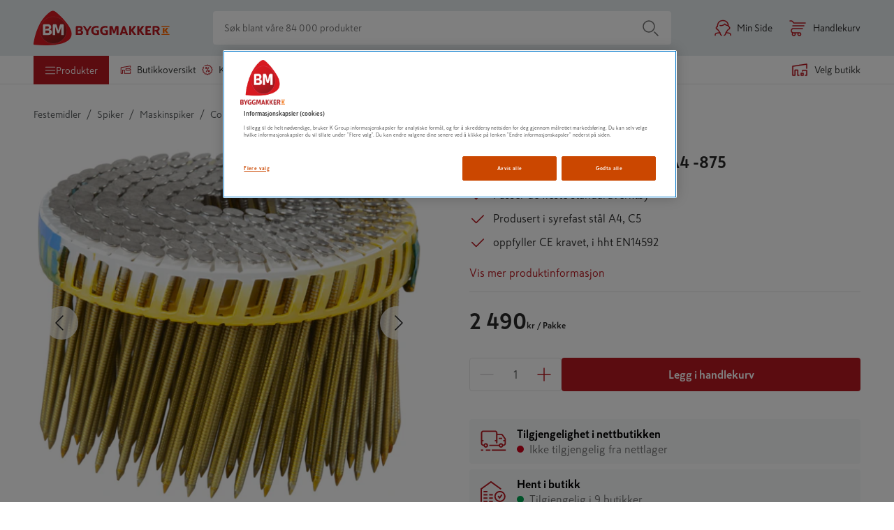

--- FILE ---
content_type: text/css; charset=utf-8
request_url: https://www.byggmakker.no/static/features-products-ProductPageContainer.0255654c5d2c3b96eaf7.css
body_size: 12483
content:
.product-heading{display:flex;flex-flow:column}.product-heading--desktop{display:none}.product-heading--top-mobile{padding-left:16px}.product-heading__product-name{font-weight:bold;margin:1.4rem 0;font-size:2rem;line-height:1.3;order:2}.product-heading__product-name.modal-spacing{margin-right:64px}.product-heading__brand-name{font-size:1.2rem;font-weight:bold;text-transform:uppercase;line-height:1.5;margin:0;margin-top:.3rem;order:1;color:#000;text-decoration:none}@media(min-width: 37.5em){.product-heading__product-name{margin-top:.6rem;font-size:2.4rem}}@media(min-width: 56.25em){.product-heading--top-mobile{display:none}.product-heading--desktop{display:flex}}
@keyframes loadingPlaceholder{0%{background-position:-500px 0}100%{background-position:500px 0}}.text-row-placeholder{height:20px;width:100%;overflow:hidden;background:linear-gradient(to right, #f0f0f0 8%, #eaeaea 18%, #f0f0f0 33%);background-size:1000px 104px;position:relative;animation-duration:3s;animation-fill-mode:forwards;animation-iteration-count:infinite;animation-name:loadingPlaceholder;animation-timing-function:linear;display:block}.product-heading .text-row-placeholder.product-heading__brand-name{width:20%}.product-heading .text-row-placeholder.product-heading__product-name{height:4rem;width:80%}.product-description .text-row-placeholder.product-description{margin-bottom:.5rem}
.active-product-image{border:none;background-color:rgba(0,0,0,0);height:100%;padding:0}.active-product-image .image-placeholder{display:contents}@media(min-width: 56.25em){.active-product-image{margin-left:5px;margin-right:5px;cursor:zoom-in}}
.product-images-and-videos{position:relative;padding:0 16px 32px;min-height:100vw;padding:0 16px}.product-images-and-videos__slider{opacity:0;padding:1px}.product-images-and-videos__slider.vertical{float:right;width:calc(100% - 80px)}.product-images-and-videos__slider.slick-initialized{opacity:1}.product-images-and-videos__slider .active-product-image:focus-visible{outline-width:0}.product-images-and-videos__slider:has(.active-product-image:focus-visible){outline:-webkit-focus-ring-color auto 1px}.product-images-and-videos__zoom-message{color:#707070;display:flex;align-items:center;justify-content:center;position:relative;background-color:#fff;margin-top:4em}.product-images-and-videos__zoom-message span{margin-left:1rem}.product-images-and-videos__media{max-height:100%;max-width:100%;display:block;overflow:hidden;background:#fff}.product-images-and-videos__media img{height:100%;width:100%;object-fit:contain}.product-images-and-videos__media iframe{max-height:35rem;max-width:100%}.product-images-and-videos .slick-dots{bottom:-32px;width:100%;padding:0;margin:0;list-style:none;text-align:center;display:flex;height:1rem;flex-direction:row;justify-content:center;align-items:center;bottom:-20px}.product-images-and-videos__badge-container{position:absolute;top:16px;right:16px;z-index:1}.product-images-and-videos__badge-container .discount-circular-tag{position:inherit;float:right;margin-bottom:16px}.product-images-and-videos__hidden-text{height:1px;width:1px;overflow:hidden;position:absolute;white-space:nowrap}.media-placeholder{background-color:#f0f0f0;margin:1.6rem;position:relative;animation-duration:1s;animation-iteration-count:1;animation-name:appear;animation-timing-function:ease}.media-placeholder__content{width:100vw;height:100vw;overflow:hidden}@keyframes appear{0%{background-color:#fff}100%{background-color:#f0f0f0}}@media(min-width: 37.5em){.product-images-and-videos{width:56rem;min-height:56rem;max-height:none;margin:auto;margin-bottom:16px}.product-images-and-videos__media{height:56rem;width:56rem;max-height:none;height:100%}.product-images-and-videos__media img{max-width:auto;max-height:auto}.product-images-and-videos__media iframe{max-height:100%}.media-placeholder{background-color:#f0f0f0}.media-placeholder__content{width:56rem;height:56rem;overflow:hidden}}@media(min-width: 56.25em){.product-images-and-videos{padding:0;margin:0 64px 0 0}.product-images-and-videos__slider .active-product-image:focus-visible{outline-offset:-1px;outline-width:initial}.product-images-and-videos__slider:has(.active-product-image:focus-visible){outline:none}.product-images-and-videos__thumbnails-container{display:flex;align-items:center}.product-images-and-videos__thumbnails-container .arrow-button{position:relative}.product-images-and-videos__thumbnails-container .arrow-button.arrow-prev{display:none !important;visibility:hidden}.product-images-and-videos__thumbnails-container .arrow-button.arrow-prev.arrow-button--visible{display:block !important;visibility:visible;left:4px;margin-right:8px}.product-images-and-videos__thumbnails-container .arrow-button--visible{visibility:visible}.product-images-and-videos__thumbnails-container.vertical{float:left;width:80px;flex-direction:column}.product-images-and-videos__thumbnails-container.vertical .arrow-button.arrow-button--visible{left:0;right:0;margin:0}.product-images-and-videos__thumbnails{flex-flow:row nowrap;overflow:hidden;display:flex;margin:1.6rem 1.6rem 1.6rem -0.4rem}.product-images-and-videos__thumbnails.vertical{flex-direction:column;margin:0}.product-images-and-videos__thumbnails .image-placeholder{display:contents}.product-images-and-videos__zoom-message{display:none}.media-placeholder{margin:0}}
.icon-manual use{fill:#b4b4b4}
.product-page-attachments{display:flex;flex-flow:row wrap;list-style:none;margin:0;padding:0;align-content:stretch;clear:left}.product-page-attachments li{width:100%;margin-bottom:16px}.product-page-attachments li:nth-child(even){margin-right:0}.attachment{border:1px solid #dcdcdc;background:#fff;border-radius:4px;text-decoration:none;color:#292929;padding:8px;position:relative;display:flex;align-items:center}.attachment__label{margin-left:.7rem;display:inline-block}.attachment--brochure{border:none;background:#f9e8de;color:#cb4700;font-weight:bold;padding:16px}.attachment--brochure .icon use{fill:#cb4700}.attachment--brochure .attachment__arrow-icon{position:absolute;right:16px;transform:rotate(-90deg)}@media(min-width: 56.25em){.product-page-attachments{flex-direction:row;display:grid;grid-template-columns:repeat(2, 1fr);column-gap:16px}}@media(min-width: 76.25em){.product-page-attachments{grid-template-columns:repeat(3, 1fr)}}
.product-attributes{width:100%}.product-attributes__content{width:100%}.product-attributes__content:first-of-type{margin-right:0}.product-attributes h3{color:#707070;font-size:1.2rem;font-weight:bold;letter-spacing:.08rem;text-transform:uppercase;margin:1rem 0;display:block}.product-attributes dl{align-items:flex-start;display:flex;flex-wrap:wrap;padding-bottom:16px;width:100%}.product-attributes dt{flex-grow:1;overflow:hidden;width:40%;color:#707070}.product-attributes dd{padding-left:20px;max-width:65%;text-align:right;width:55%}.product-attributes dt,.product-attributes dd{margin:0;padding:1.2rem 0;border-top:1px solid #eaeaea}.product-attributes dt:first-of-type,.product-attributes dd:first-of-type{border-top:none}@media(min-width: 56.25em){.product-attributes{display:flex}.product-attributes__content{width:50%}.product-attributes__content:first-of-type{margin-right:64px}.product-attributes dl{margin-right:15rem}}.manufacturer-info ul{list-style:none;padding:0;margin:0}.manufacturer-info li{margin-bottom:8px;color:#707070}.manufacturer-info__link{color:#707070;text-decoration:none;text-decoration:underline}
.tab-heading{display:none}@media(min-width: 56.25em){.tab-heading{display:inline-block;margin-right:32px;padding:0 8px;margin-right:0;margin-bottom:24px;border-bottom:1px solid #dcdcdc;flex-grow:1}.tab-heading__title{font-size:2rem;font-weight:bold;padding-bottom:8px;color:#707070;margin:0;padding-bottom:12px}.tab-heading.hidden{display:none}.tab-heading__button{background:rgba(0,0,0,0);border:none;display:flex;flex-flow:row;justify-content:space-between;padding:8px 0;width:100%;cursor:pointer;padding:0;min-height:0;justify-content:center}.tab-heading__button h2{font-size:1.8rem}.tab-heading--active{color:#292929;border-bottom:2px solid #b81921}}
.product-info .tab__content{padding-bottom:32px}.product-info__extended-description h1,.product-info__extended-description h2,.product-info__extended-description h3,.product-info__extended-description h4,.product-info__extended-description h5,.product-info__extended-description h6{margin:initial;margin-block-start:.83em;margin-block-end:.83em;margin-inline-start:0;margin-inline-end:0}.product-info__extended-description h1{font-size:2rem}.product-info__extended-description h2{font-size:1.8rem}.product-info__extended-description h3{font-size:1.75rem}.product-info__extended-description h4{font-size:1.7rem;line-height:inherit}.product-info__extended-description h5{font-size:1.65rem}.product-info__extended-description h6{font-size:1.6rem}.product-info:last-of-type{border-bottom:none}.product-info__placeholder{margin-bottom:16px}h2.product-carousel__title.hidden,div.testfreaks-reviews.hidden{display:none}.product-info__wrapper .product-carousel__title{display:none}.product-info__main-content.hidden{max-height:335px;position:relative;margin-bottom:16px;overflow:hidden}.product-info__main-content.hidden::before{content:"";width:100%;height:200px;position:absolute;bottom:0;left:0;background:linear-gradient(180deg, rgba(255, 255, 255, 0) 0%, #fff 100%)}.product-info__show-more-button{display:flex;color:#cb4700;font-size:1.6rem;min-height:initial;background:rgba(0,0,0,0);padding:0;border:0}.product-info__show-more-button svg.icon-arrow use{fill:#cb4700}.product-info__show-more-button:hover{cursor:pointer}.product-info__show-more-button.hidden{display:none}.product-info__content .product-page-attachments{scroll-margin-top:20.8rem}.tab-heading,.tab--horizontal{scroll-margin-top:120px}@media(min-width: 56.25em){.product-info{width:100%;margin-right:64px;padding:0;border:none;display:flex;flex-direction:column}.product-info__extended-description h1{font-size:2.4rem}.product-info__extended-description h2{font-size:2rem}.product-info__extended-description h3{font-size:1.8rem}.product-info__extended-description h4{font-size:1.7rem;line-height:inherit}.product-info__extended-description h5{font-size:1.65rem}.product-info__extended-description h6{font-size:1.6rem}.product-info__content{width:100%;display:flex !important;justify-content:space-between}.product-info__content--hazard{flex-direction:column}.product-info__content--hazard .product-page-attachments{flex-direction:column}.product-info__main-content{max-width:61rem;flex-grow:1}.product-info__wrapper{width:100%}.product-info__wrapper--tabs-container{margin-top:32px;display:flex;flex-direction:row;flex-wrap:wrap}.tab-heading,.tab--horizontal{scroll-margin-top:20.8rem}}.product-info__title{font-size:2rem;border-bottom:2px solid #000;margin:24px 0;font-weight:bold}.product-packaging{display:grid;grid-template-columns:repeat(auto-fill, minmax(290px, 1fr));gap:16px;padding-bottom:32px;flex-wrap:wrap;align-items:start}.product-packaging__package-table{display:flex;flex-direction:column;min-width:290px;border-radius:4px;border:1px solid #e7e7e7;margin-bottom:16px}.product-packaging__package-table__right{justify-content:right}.product-packaging__package-table__description{font-weight:bold}.product-packaging__package-table__row{display:flex}.product-packaging__package-table__header{display:flex;flex-direction:row;overflow:hidden;width:100%;font-size:1.6rem !important;font-weight:bold;color:#2d2f2e;background-color:#f8f8f8;white-space:nowrap;visibility:visible}.product-packaging__package-table__cell{display:flex;flex-direction:row;overflow:hidden;width:100%;padding:6px 24px;line-height:22px;font-size:1.4rem;color:#525655}.product-packaging__package-table__row-divider{width:100%;clear:both;margin-bottom:8px}.product-packaging__package-table__divider{width:100%;clear:both;margin:0 8px}.product-packaging__package-table__dotted-spacing{border-bottom:1px dashed #dcdcdc}
.product-symbols{white-space:pre-line;padding-bottom:8px;font-size:1.4rem;display:flex;flex-direction:column;width:100%}.product-symbols__title{margin:0;line-height:1;font-size:1.6rem;font-weight:400}.product-symbols__statements{display:flex;align-items:flex-start;flex-wrap:wrap;width:100%;flex-direction:column}.product-symbols__wrapper{width:100%;display:flex;align-items:center;flex-wrap:wrap}.product-symbols__image{width:120px;height:auto;margin:8px}.product-symbols__image--clp-size{width:104px;margin:0 24px 24px 0}.product-symbols__image--cursor-hover{cursor:pointer}.product-symbols__button{background:none;border:none;padding:0;margin:0}@media(min-width: 56.25em){.product-symbols{flex-direction:row}.product-symbols__statements{width:50%}.product-symbols__wrapper{width:50%}.product-symbols .product-symbols__image--clp-size{width:108px}}
.feedback{float:right;text-align:right;margin-right:32px}.feedback .icon{margin-left:8px;fill:#b4b4b4;cursor:pointer;position:relative;top:2px;display:inline}.feedback .icon.clicked{fill:#288ca2}.feedback input{margin-left:8px;cursor:pointer}.feedback--votes{margin-left:4px;color:#b4b4b4}.feedback .hidden{display:none}
.customers-photos{padding:0 16px}@media(min-width: 56.25em){.customers-photos{padding:0}}.customers-photos__photo-preview{width:calc(25% - 4px);margin-right:4px;cursor:pointer;position:relative;display:inline-block}.customers-photos__photo-preview img{position:absolute;top:0;width:100%;height:100%}@media(min-width: 56.25em){.customers-photos__photo-preview{width:calc(16.6666666667% - 4px)}}.customers-photos__photo-preview::before{content:"";display:block;padding-top:100%}.customers-photos__details__product-image{text-align:center;margin-bottom:16px}.customers-photos__details__product-image img{width:auto}.customers-photos__details__product-image .react-transform-component{display:block}.customers-photos__details__description{margin-left:84px;margin-right:32px;width:auto !important}.customers-photos__details__header{position:relative;margin-left:32px}.customers-photos__details__header__initials{display:inline-block;background-color:#9980b9;border-radius:50%;width:auto !important}.customers-photos__details__header__initials__initials-inner{color:#fff;display:table-cell;vertical-align:middle;text-align:center;text-decoration:none;height:40px;width:40px !important;font-size:1.8rem}.customers-photos__details__header__top{position:absolute;display:inline;margin-left:12px}.customers-photos__details__header__top__author{font-weight:bold}.customers-photos__details__header__rating{display:inline;margin-left:12px}
.product-sustainability{width:100%;padding-bottom:16px}.product-sustainability__content{width:100%}.product-sustainability__content:first-of-type{margin-right:0}.product-sustainability__content__attribute__dt{width:60% !important}.product-sustainability__content__attribute__dt img{margin-right:4px}.product-sustainability__content__attribute__dd{width:35% !important}.product-sustainability__read-more{color:#cb4700;text-decoration:none;margin-top:24px}.product-sustainability__read-more__container{margin-bottom:48px;display:flex;align-items:center;gap:8px}.product-sustainability__read-more__container>.icon-arrow use{fill:#cb4700}.product-sustainability__read-more-button{min-height:unset;display:block;padding:0;background:none;border:none;cursor:pointer}.product-sustainability__read-more-button__content{display:flex;align-items:center;gap:8px;color:#cb4700}.product-sustainability__read-more-button__content>.icon-arrow use{fill:#cb4700}.product-sustainability__headerContainer{display:flex;gap:8px;align-items:center;margin-bottom:16px;gap:4px}.product-sustainability__headerContainer div{margin-left:0}.product-sustainability__headerContainer div{margin-left:4px}.product-sustainability__labels-wrapper{display:flex;gap:16px;flex-wrap:wrap;margin-top:4px}.product-sustainability__labels-item{height:32px}.product-sustainability__item{margin-bottom:48px}.product-sustainability__item>.product-info-anchor{margin-top:0}.product-sustainability h3{color:#2d2f2e;font-size:1.6rem;font-weight:bold;display:block;margin-top:auto;margin-bottom:0;color:#707070;letter-spacing:.08rem;text-transform:uppercase;font-size:1.2rem}.product-sustainability dl{display:flex;flex-wrap:wrap;width:100%;margin:0}.product-sustainability dt{flex-grow:1;overflow:hidden;width:40%;color:#707070}.product-sustainability dd{padding-left:20px;max-width:40%;text-align:right;width:55%;max-width:65%}.product-sustainability dd::first-letter{text-transform:capitalize}.product-sustainability__item--epd dd::first-letter{text-transform:none}.product-sustainability__item--epd__value--bold{font-weight:500}.product-sustainability__item--epd__value--bold dt,.product-sustainability__item--epd__value--bold dd{color:#2d2f2e}.product-sustainability dt,.product-sustainability dd{margin:0;padding:1.2rem 0;border-bottom:1px solid #eaeaea}@media(min-width: 56.25em){.product-sustainability{display:flex}.product-sustainability__content{width:50%}.product-sustainability__content:first-of-type{margin-right:64px}.product-sustainability dl{margin-right:15rem}}
ul.article-numbers{margin-top:0;color:#707070;list-style-type:none;padding:0;margin-bottom:32px;display:flex;gap:16px;flex-direction:column}ul.article-numbers li{text-wrap:nowrap}ul.article-numbers div{display:none;user-select:none}ul.article-numbers--side-by-side{display:flex;flex-direction:row;gap:8px}ul.article-numbers--side-by-side li:not(:first-child)::before{content:"|";margin-right:8px}ul.article-numbers--small{font-size:1.4rem}
.often-bought-together{background-color:#f8f8f8;width:100%;padding:16px}.often-bought-together__heading{font-size:1.6rem;margin:0}.often-bought-together__product-list{width:100%;list-style-type:none;padding:0;margin:0}.often-bought-together__product-list li{width:100%;padding:16px;margin-top:16px;background-color:#fff}.bought-together-product{text-decoration:none;display:flex;flex:1}.bought-together-product__content{display:flex;flex-direction:column;justify-content:center;flex-grow:1;min-width:0}.bought-together-product__image{min-width:6.4rem;height:6.4rem;margin-right:16px;display:flex;align-items:center;justify-content:center}.bought-together-product__image img{max-width:64px;max-height:64px}.bought-together-product__image .image-placeholder{position:initial;max-width:64px;max-height:64px}.bought-together-product__row{display:flex;flex-direction:row;justify-content:space-between;align-items:flex-end;flex:1}.bought-together-product__row>.price-view{padding-bottom:0}.bought-together-product__name{padding:0;white-space:nowrap;overflow:hidden;text-overflow:ellipsis;font-size:1.4rem}@media(min-width: 56.25em){.often-bought-together{width:45.6rem}}
.product-description p{line-height:1.6;white-space:pre-line}
.product-clp-info section{border-top:1px solid #e6ebee;margin:16px 0;padding:16px 0}.product-clp-info section:first-of-type{border-top:none;margin-top:0;padding-top:0}.product-clp-info section .product-clp-info__title{font-size:1.8rem;font-weight:700;margin-top:16px;margin-bottom:32px}.product-clp-info section .product-clp-info__item{margin:4px 0;font-size:1.4rem}.product-clp-info section .product-clp-info__item strong{margin-right:16px}.product-clp-info section .product-clp-info__image{max-width:108px;display:inline-flex;margin-right:24px;margin-bottom:24px;flex-direction:column;align-items:center}.product-clp-info section .product-clp-info__image--description{text-align:center;margin-top:4px}.product-clp-info section .product-clp-info__image>.image-placeholder{position:relative}
.tab,.tab--horizontal{padding:0 16px;border-top:1px solid #e7e7e7}.tab.hidden,.tab--horizontal.hidden{display:none}.tab__button,.tab--horizontal__button{background:rgba(0,0,0,0);border:none;display:flex;flex-flow:row;justify-content:space-between;padding:16px 0;width:100%;height:6.5rem;cursor:pointer;align-items:center}.tab__content,.tab--horizontal__content{padding-bottom:16px}.tab__content--show,.tab--horizontal__content--show{display:block}.tab__content--hide,.tab--horizontal__content--hide{display:none}.tab__title,.tab--horizontal__title{font-weight:bold;font-size:1.6rem;box-sizing:border-box;position:relative;margin:0;text-align:left;width:100%;color:#747d83;display:flex;justify-content:space-between}.tab__title .icon-arrow use,.tab--horizontal__title .icon-arrow use{fill:#cb4700}@media(min-width: 56.25em){.tab--horizontal{border-top:0;padding:0}.tab--horizontal__button{display:none}.tab--horizontal__content{padding-bottom:0;display:none;width:100%}.tab--horizontal--active .tab--horizontal__content{display:block;margin-top:8px}}
.icon-delivery use{fill:#b81921}
.accordion{overflow:hidden;background-color:rgba(0,0,0,0);border:0;padding:0;width:clamp(100%,50%,64rem)}.accordion__button{overflow:hidden;display:block;background-color:rgba(0,0,0,0);border:0;padding:0;text-align:left;width:100%}.accordion__split{display:flex}.accordion__split .accordion__button{flex-grow:1}.accordion__title,.accordion__title--split{display:flex;font-size:1.6rem;margin-bottom:0;margin-left:0;cursor:pointer;align-items:center;justify-content:space-between}.accordion__title--split{justify-content:start;width:100%;flex-direction:row-reverse}.accordion__icon{font-size:2rem}.accordion__icon>g>use{fill:#cb4700}.accordion__content{max-height:auto;margin-bottom:16px}.accordion__content--closed{display:none;max-height:0}.accordion .second-button{display:inline-grid;justify-content:end;align-items:center}
.icon-timer use{fill:#f8574a}
.delivery-method-label{display:block;margin-left:8px;font-size:1.6rem}.delivery-method-label__title{font-weight:bold;display:block}.delivery-method-label__description{display:block;padding:.5rem 0 0;color:#707070}.delivery-method-label__row{display:flex;align-items:center;color:#707070;margin-top:8px}.delivery-method-label__row:first-of-type{margin-top:16px}.delivery-method-label__row__icon{display:flex;align-items:center;width:22px;height:24px;margin-right:8px;color:#cb4700}.delivery-method{border-bottom:1px solid #eaeaea;margin:2rem 0 0;padding:0 0 2.4rem}.delivery-method:last-of-type{border-bottom:none}.delivery-method__header{display:flex;justify-content:space-between;cursor:pointer}.delivery-method__header label{cursor:pointer}.delivery-method__content{padding-top:2.8rem;padding-left:38px}.delivery-method__selector{padding:0 0 0 3rem;position:relative}.delivery-method__selector input{border:none;opacity:0;position:absolute;left:0;min-height:0}.delivery-method__selector input:focus+svg circle{stroke:#cb4700}.delivery-method__price{font-size:1.6rem;font-weight:bold;white-space:nowrap}.delivery-method__additional-desc{padding-left:8px}.delivery-method--disabled .delivery-method-label__title{color:#b4b4b4}.delivery-method--disabled .delivery-method-label__description{color:#b4b4b4}.delivery-method--disabled .delivery-method__header{cursor:default}.delivery-method--disabled .delivery-method__header label{cursor:default}.delivery-method--disabled .delivery-method__price{color:#b4b4b4}
.compact-store-delivery-address-input{margin-top:16px}.compact-store-delivery-address-input__form{display:flex;flex-direction:column;align-items:flex-start}@media(min-width: 37.5em){.compact-store-delivery-address-input__form{flex-direction:row;align-items:flex-end}}.compact-store-delivery-address-input__field{margin-right:8px;margin-bottom:16px}@media(min-width: 37.5em){.compact-store-delivery-address-input__field{margin-bottom:0}}.compact-store-delivery-address-input__input{margin-bottom:0}.compact-store-delivery-address-input__button{min-height:4.9rem !important;width:122px}
.pickup-location-list-container{position:relative;width:100%;background:#fff;display:flex;flex-flow:column nowrap}.pickup-location-list-container__info{color:#707070;font-size:1.4rem;margin-bottom:8px}.pickup-location-list-container .warning-message{margin-top:0;margin-bottom:8px}
.pickup-location-list-row{display:flex;flex-direction:row;margin-top:4px}.pickup-location-list-row:not(:first-child){margin-top:16px}.pickup-location-list-row__left-container{flex:5;margin-left:4px}.pickup-location-list-row__left-container__title{font-weight:bold;color:#cb4700}.pickup-location-list-row__left-container__details{color:#707070}.pickup-location-list-row__right-container{flex:1;display:flex}.pickup-location-list-row__right-container .distance-container{flex:1;display:flex;justify-content:flex-end;align-items:center;color:#707070}.pickup-location-list-row__right-container .distance-container .icon-location{margin-right:8px}@media(min-width: 76.25em){.pickup-location-list-row .on-small-screens{display:none}}.pickup-location-list-row .on-large-screens{display:none}@media(min-width: 76.25em){.pickup-location-list-row .on-large-screens{display:block}}
.delivery-methods-modal{position:fixed;top:50%;left:50%;transform:translate(-50%, -50%);z-index:7;overflow-y:hidden}.delivery-methods-modal .modal{display:block;padding-top:3rem;top:auto;bottom:auto;right:auto;left:auto;position:relative}.delivery-methods-modal .modal__body{display:flex;align-items:center;justify-content:center;max-height:100%;max-width:100%;overflow:hidden;flex-direction:column;border-radius:4px}.delivery-methods-modal>.modal{animation:fade-in-from-top-modal .6s;width:min(64rem,100vw);margin-left:auto;margin-right:auto;border-radius:2px;overflow-y:auto;height:100%;max-height:calc(100vh - 96px)}.delivery-methods-modal--mobile>.modal{animation:fade-in-from-left-modal .6s;width:100%;height:100%;top:0;bottom:0;right:0;left:0;max-width:unset;border-radius:0;margin:unset;overflow:hidden}.delivery-methods-modal__header{padding-top:32px;display:flex;flex-direction:column;justify-content:center;font-size:1.6rem;font-weight:bold;align-items:center}.delivery-methods-modal__title{text-align:center;font-size:1.6rem;margin-block-start:16px;margin-block-end:16px}@media(min-width: 37.5em){.delivery-methods-modal__title{margin-top:0}}.delivery-methods-modal__body{flex-direction:column;white-space:pre-line;display:flex;color:#707070;flex:1;overflow:scroll}.delivery-methods-modal__body--scroll{height:100%;padding:0;margin-bottom:0}.delivery-methods-modal .modal__header .icon-cross{width:32px;height:32px}.delivery-methods-modal .modal__header .icon-cross use{fill:#cb4700}.delivery-methods-accordion{border-top:1px solid #e7e7e7 !important;padding:4px 16px !important}.delivery-methods-accordion:last-of-type{border-bottom:1px solid #e7e7e7 !important}.delivery-methods-accordion__title{display:inline-flex;justify-content:space-between;flex:1;margin-right:16px}.delivery-methods-accordion__price{white-space:nowrap}.delivery-methods-accordion__content{font-size:1.4rem !important}.delivery-methods-accordion__content .delivery-method-label__row{margin-top:0}.delivery-methods-accordion__content .delivery-method-label__row .delivery-method-label__row__spacer{padding-top:16px}.delivery-methods-accordion__content .delivery-method-label__row .delivery-method-label__row__icon{margin-right:4px}.delivery-methods-accordion__content .delivery-method-label__row .delivery-method-label__row__icon .icon{transform:scale(0.8)}
.store-availability{padding-top:16px}.storeButton{border:0;padding:0;text-align:left;background:none;font-size:inherit}.availability{margin-bottom:2.7rem;padding:0;display:block;font-size:1.6rem;border:none;border-radius:4px;background-color:#f7f9fa}.availability__online{display:flex;flex-flow:column;margin-bottom:8px}.availability__indicator{border-radius:8px;min-width:10px;height:10px;display:inline-block;margin-right:8px}.availability__placeholder{min-width:17.5rem;max-width:35rem}.availability__indicator--available{background:#00a652}.availability__indicator--limited{background:#fcb913}.availability__indicator--unavailable{background:#d0021b}.availability__indicator--unknown{background:#eaeaea}.availability__not-available{background-color:#f8f8f8;color:#707070;border-radius:4px;padding:1rem;margin-top:1rem;font-size:1.4rem;display:flex;align-items:center}.availability__icon{flex-shrink:0;align-items:center;align-self:start;margin:.7rem 0 auto 1rem;width:48px;min-width:48px}.availability__icon--warehouse{color:#b81921}.availability__select_store{display:flex;align-items:center;justify-content:space-between;font-size:1.4rem;font-weight:500;gap:4px;margin:0 8px 8px;cursor:pointer}.availability__select_store path{fill:#b81921}.availability__icon use{fill:#b81921}.availability__select_icon{-ms-transform:rotate(-90deg);-webkit-transform:rotate(-90deg);transform:rotate(-90deg)}.availability__select_icon use{fill:#b81921}.availability__store{margin-top:0;margin-bottom:0;display:flex;flex-flow:column}.availability__wrapper{display:flex;align-items:center}.availability__wrapper+.availability__wrapper{margin-top:1rem}.availability__title{word-wrap:break-word;color:#000;font-weight:bold;display:flex;align-items:center;justify-content:space-between;font-size:1.6rem;padding:0;margin:0;display:block}.availability__text{margin:auto 0 auto 1rem}.availability__message,.availability__pickup-price{color:#707070}@media(min-width: 56.25em){.availability__message,.availability__pickup-price{font-size:1.6rem}}.availability__inner{align-items:center;padding:8px;width:100%;padding:1rem;width:unset}.availability__price{font-weight:bold;padding-left:1rem}.availability__campaign{font-weight:bold;padding-left:1rem;color:#cb4700}.availability__delivery-costs-inner-container{display:flex;align-items:center;flex-wrap:wrap}.availability__delivery-costs-inner-container__new-line{flex-basis:100%}.availability__price{font-weight:bold;padding-left:1rem}.availability__price__ribbon__text{background-color:#fef200;font-size:1.2rem;font-weight:700;color:#2d2f2e;padding:0 4px;text-transform:uppercase}.availability__campaign{font-weight:bold;padding-left:1rem;color:#cb4700}.availability__campaign__valid-until{display:block;color:#707070;font-weight:normal;font-size:1.2rem}.availability__campaign .price-history-text-version__small{margin:5px 0}@media screen and (min-width: 64em){.availability__campaign .price-history-text-version__small{white-space:nowrap}}.availability__store-availability-container{display:flex;align-items:center}.availability__delivery-costs-inner-container{display:flex;align-items:center}@media(min-width: 56.25em){.availability .storeButton{max-width:92%}}.availability__postal_code_input{margin-bottom:0 !important}.availability__postal_code_input__container{max-width:96px;margin-left:16px;margin-top:4px}@media(min-width: 37.5em){.availability__postal_code_input__container{margin-left:0;margin-top:0}}
.icon-check-store use{fill:#b81921}
.default-product-availability__select-store-text{padding-bottom:24px}.default-product-availability__same-product-link{padding-bottom:32px}.default-product-availability__same-product-link a{color:#288ca2}
.product-advantages{padding:0}.product-advantages ul{list-style-type:none;margin:0 0 2rem;padding:0}.product-advantages li{list-style-type:none;display:flex;justify-content:flex-start;align-items:flex-start}.product-advantages--icon,.product-advantages--text{vertical-align:middle;display:inline-block}.product-advantages--icon{margin:.5rem 0 0}.product-advantages--text{margin:.5rem 0 .5rem 1rem}.product-advantages svg path{fill:#b81921}
.button{display:flex;justify-content:center;align-items:center;min-height:4.8rem;border-radius:4px;text-decoration:none;font-weight:bold;cursor:pointer;line-height:1;text-transform:none;position:relative;white-space:nowrap;-webkit-appearance:none;color:#fff;border:none;background-color:#b81921;padding:1rem 1.2rem}.button:hover{color:#fff;background:rgba(184,25,33,.8);border:1px solid #b81921}.button:hover .button__icon use{fill:#fff}.button:active{color:#fff;background:#a6171e;border-color:#a72b00}.button:active .button__icon use{fill:#fff}.button.reset-style{background:none;color:inherit;border:none;padding:0;text-align:left;cursor:pointer}.button--full-width{width:100%}.button--smallest{min-height:0;padding:.8rem 1.35rem;font-size:1.4rem}.button--light{background-color:#fff;border:1px solid #b81921;color:#b81921}.button--light:hover{color:#fff;background:rgba(184,25,33,.8);border:1px solid #b81921}.button--light:hover .button__icon use{fill:#fff}.button--light:active{color:#fff;background:#a6171e;border-color:#a72b00}.button--light:active .button__icon use{fill:#fff}.button--transparent{background-color:rgba(0,0,0,0);border:1px solid #b81921;color:#b81921}.button--transparent:hover{color:#fff;background:rgba(184,25,33,.8);border:1px solid #b81921}.button--transparent:hover .button__icon use{fill:#fff}.button--transparent:active{color:#fff;background:#a6171e;border-color:#a72b00}.button--transparent:active .button__icon use{fill:#fff}.button--transparent .button__icon use{fill:#b81921}.button--dark{background-color:#b81921;color:#fff}.button--dark:hover{color:#fff;background:rgba(184,25,33,.8);border:1px solid #b81921}.button--dark:hover .button__icon use{fill:#fff}.button--dark:active{color:#fff;background:#a6171e;border-color:#a72b00}.button--dark:active .button__icon use{fill:#fff}.button--minibasket{min-height:4.8rem;border:none;border-radius:unset}.button:disabled,.button--disabled{cursor:not-allowed;pointer-events:none;opacity:.3}.button:disabled.button--disabled-dark,.button--disabled.button--disabled-dark{background-color:#e7e7e7;color:#fff;opacity:1}.button--show-more{width:auto;padding:0 7.6rem;margin:0 auto 4.8rem;min-height:4rem}.button--show-more:active{color:#fff;background:#a6171e;border-color:#a72b00}.button--show-more:active .button__icon use{fill:#fff}.button--checkout{padding:1.2rem 3rem;letter-spacing:.02rem;margin-top:1rem;width:100%;margin-bottom:24px}.button--checkout:active{color:#fff;background:#a6171e;border-color:#a72b00}.button--checkout:active .button__icon use{fill:#fff}.button--outlined{background-color:#fff;border:1px solid #b81921;color:#b81921;border-radius:4px;font-weight:700}.button--smaller{min-height:4rem;font-size:1.4rem;line-height:2.2rem}.button--go-to-payment{max-width:352px;margin:16px auto 16px}.button--checkout-previous-step{min-width:352px;margin:16px auto 16px}.button--checkout-previous-step--B2bSe{min-width:auto}.button--checkout-disabled{padding:1.2rem 3rem;letter-spacing:.02rem;margin-top:16px;pointer-events:none;opacity:.3;width:100%;margin-bottom:24px}.button--show-filter{min-height:4rem;margin:0;font-weight:bold;width:100%}.button--show-filter:active{color:#fff;background:#a6171e;border-color:#a72b00}.button--show-filter:active .button__icon use{fill:#fff}.button--bonus-page-back-to-listing{max-width:70em;margin-top:16px}.button__icon{height:24px;width:24px}.button__icon-left{margin-right:8px}.button__icon-right{margin-left:8px}.button--read-more{margin:4px 0 16px;font-size:1.6rem}.button--read-more--B2B{background-color:#b81921}.button--read-more--icon-button{margin-top:8px;margin-left:4px;background-color:#fff;border:1px solid #b81921;border-radius:4px;margin-top:0}.button--read-more--icon-button .icon-info g{stroke:#b81921}.button--read-more--icon-button:hover{background:none}.button--read-more-small{font-size:1.4rem}.button--icon-button{background-color:rgba(0,0,0,0);position:inherit}.button--icon-button:hover{background-color:rgba(0,0,0,0);border:none}.button--order-summary{background-color:rgba(0,0,0,0);color:inherit;justify-content:left}.button--order-summary .icon{width:30px;height:30px}.button--order-summary .icon g>use{fill:#b81921}.button--drag-and-drop-upload{display:flex;justify-content:center;align-items:center;min-height:4.8rem;border-radius:4px;text-decoration:none;font-weight:bold;cursor:pointer;line-height:1;text-transform:none;position:relative;white-space:nowrap;-webkit-appearance:none;background-color:#f7f9fa;color:#000;border-radius:16px;border:1px dashed #cb4700}.button--drag-and-drop-upload--drag-active{background-color:#fef0e7;border:3px dashed #cb4700}.button--drag-and-drop-upload--drag-active>*{opacity:.3}.button--tag{display:flex;align-items:center;justify-content:center;padding:2px 8px;gap:2px;border:1px solid #2d2f2e;border-radius:1.6rem;min-height:auto;font-size:1.2rem;font-weight:700;line-height:1.6rem;cursor:pointer;background-color:rgba(0,0,0,0)}.button--tag:disabled{opacity:.7;cursor:initial}.button--text-only{background-color:rgba(0,0,0,0);color:#b81921;padding:0;display:inline-block;border:none;min-height:auto;cursor:pointer}.button-group{display:flex;flex-direction:row;justify-content:space-around;margin-top:8px}.button-group__kbygg{margin-top:8px}.button-group .button--light{width:50%}.action-button{display:flex;justify-content:center;align-items:center;min-height:4.8rem;border-radius:4px;text-decoration:none;font-weight:bold;cursor:pointer;line-height:1;text-transform:none;position:relative;white-space:nowrap;-webkit-appearance:none;padding:0 3rem;background-color:#fff;line-height:4.8rem;border:1px solid #cb4700;color:#cb4700;font-size:1.6rem;margin:0 auto}.action-button:hover:enabled{color:#fff;background:rgba(184,25,33,.8);border:1px solid #b81921}.action-button:hover:enabled .button__icon use{fill:#fff}.action-button:active:enabled{color:#fff;background:#a6171e;border-color:#a72b00}.action-button:active:enabled .button__icon use{fill:#fff}.action-button--clear-filter{width:100%;min-height:4rem;height:4rem;line-height:1;border:none;font-size:1.4rem}.action-button--bought-together{position:relative;min-height:3.2rem;height:3.2rem;width:10rem;margin:6px 0 0;padding:.8rem 1.35rem;font-size:1.4rem;line-height:1.4rem}.action-button--bought-together:disabled{color:#707070;border-color:#707070}.round-button{display:flex;justify-content:center;align-items:center;min-height:40px;height:40px;border-radius:20px;background-color:#fff;border:2px solid #e7e7e7;gap:4px;padding:10px 12px;font-size:1.2rem;font-weight:700;color:#2d2f2e}.round-button:hover{background-color:#fff;color:#2d2f2e;border:2px solid rgba(184,25,33,.8)}.round-button:active{background-color:rgba(184,25,33,.8);border:2px solid 1px solid #b81921;color:#fff}.category-button{display:inline-flex;align-items:center;text-align:center;background-color:#fff;padding:0 16px;color:#525655;font-size:1.6rem;line-height:24px;font-weight:500;text-decoration:none;border-radius:4px;border:1px solid rgba(0,0,0,0);height:40px;transition:.2s border,.15s color}.category-button--active{background-color:#2d2f2e;color:#fff}.category-button:hover:not(.category-button--active){border:1px solid #e7e7e7}.filter-button{display:flex;justify-content:space-between;align-items:center;gap:8px;color:#2d2f2e;background-color:rgba(0,0,0,0);font-size:1.6rem;font-weight:700;line-height:2.4rem;border:1px solid #d7d6d7;border-radius:4px;padding:12px 16px;box-shadow:0 1.6rem 4.8rem 0 color(rgba 0 0 0/4%);transition:.25s border,.15s background-color;cursor:pointer}.filter-button:hover{border:1px solid #949695}.filter-button:active{background-color:#e7e7e7;border:1px solid #d7d6d7}.filter-button--active{background-color:#e7e7e7;border:1px solid #d7d6d7}.dropdown-action-button{display:flex;justify-content:flex-start;background:#fff;color:#242424;border:1px solid rgba(0,0,0,0);padding:8px 16px;height:40px;min-height:0;border-radius:8px;cursor:pointer;font-weight:500;font-size:1.4rem;line-height:2.2rem;white-space:nowrap}.dropdown-action-button:hover,.dropdown-action-button:focus{background-color:initial;color:#242424;border:1px solid #b81921}@media(min-width: 56.25em){.action-button--show-more{margin-bottom:9.6rem}.button--checkout,.button--checkout-disabled{margin-bottom:0}.button--checkout-next-step-summary{display:none}.button--minibasket{border-radius:4px;border:1px solid #cb4700}.button--margin-left{margin-left:8px}.button--margin-top{margin-top:8px}.button--margin-top-large{margin-top:96px}.button--share{background:none;color:#cb4700}}.consumption-form{background-color:#f8f8f8;padding:1.6rem}.consumption-form[data-straight=top-right]{border-radius:4px 0 4px 4px}.consumption-form[data-straight=top-left]{border-radius:0 4px 4px 4px}.consumption-form__container{border-top:2px solid #f8f8f8;border-bottom:2px solid #f8f8f8;padding:24px 0}.consumption-form__title{display:flex;align-items:baseline}.consumption-form__title h3{font-size:21px;font-weight:bold;margin:0}.consumption-form__title--change_type{color:#cb4700;cursor:pointer;margin-left:auto}.consumption-form__surface{display:flex;margin-top:16px;padding-bottom:16px;border-bottom:1px solid #b4b4b4;gap:8px}.consumption-form__surface:first-of-type{margin-top:0}.consumption-form--input{text-align:left;background:#fff;width:100%;padding-right:50px;padding-left:12px}.consumption-form--input-container{width:100%;color:#292929}.consumption-form--input-container>label{display:block;font-size:1.6rem;margin-bottom:4px}.consumption-form--surface-container{display:flex;gap:8px}.consumption-form--checkbox-container{width:100%;display:flex;align-items:center;gap:8px}.consumption-form--checkbox-container span{color:#292929}.consumption-form--error{border-color:#d0021b}.consumption-form--unit{color:#707070;position:absolute;margin-top:14px;margin-left:-48px;border-left:1px solid;border-color:#dcdcdc;padding-left:14px}.consumption-form--remove-button{border:none;cursor:pointer;background:none;position:relative;display:flex;align-items:center;top:28px;height:48px;width:48px}.consumption-form--remove-button svg{width:32px;height:32px}.consumption-form--remove-button svg use{fill:#b81921}.consumption-form--remove-button--hidden{visibility:hidden}.consumption-form__alert{display:flex;background-color:#f8f8f8;border-radius:4px;font-size:16px;color:#b81921;padding:16px;margin-top:16px;line-height:1.6}.consumption-form__alert--image{display:block;height:2.4rem;width:2.4rem;top:5px;right:9px}.consumption-form__alert--text{margin-left:16px}.consumption-form__info{color:#b81921}.consumption-form__error{color:#d0021b}.consumption-form__tab-buttons{display:flex}.consumption-form__tab-buttons>button{display:flex;justify-content:center;align-items:center;min-height:4.8rem;border-radius:4px;text-decoration:none;font-weight:bold;cursor:pointer;line-height:1;text-transform:none;position:relative;white-space:nowrap;-webkit-appearance:none;border:none;background-color:#b81921;width:100%;overflow:hidden;line-height:unset;border-radius:4px 4px 0 0}.consumption-form__tab-buttons>button[data-active=true]{background-color:#f8f8f8}.consumption-form__tab-buttons>button[data-active=false]{background-color:rgba(0,0,0,0)}.consumption-form__action-buttons{display:flex;justify-content:space-between;margin-top:16px;gap:8px}.consumption-form__action-buttons>button{display:flex;justify-content:center;align-items:center;min-height:4.8rem;border-radius:4px;text-decoration:none;font-weight:bold;cursor:pointer;line-height:1;text-transform:none;position:relative;white-space:nowrap;-webkit-appearance:none;color:#b81921;background:rgba(0,0,0,0);border:1px solid #b81921;width:165px;overflow:hidden;line-height:unset}.consumption-form__action-buttons--plus-icon{margin-left:8px}.consumption-form__action-buttons--plus-icon g{stroke:#b81921}.consumption-form__detail-squares{display:grid;grid-template-areas:"usage usage" "packages size" "area price";grid-template-columns:repeat(2, 1fr);justify-content:space-between;gap:4px;margin-top:4px}@media(min-width: 400px){.consumption-form__detail-squares{grid-template-areas:"usage usage usage usage" "packages size area price";grid-template-columns:repeat(4, 1fr)}}.consumption-form__detail-squares--square{flex:1 1 0;text-align:center;background-color:#f8f8f8;padding:12px;border-radius:4px}.consumption-form__detail-squares--usage{grid-area:usage}.consumption-form__detail-squares--packages{grid-area:packages}.consumption-form__detail-squares--size{grid-area:size}.consumption-form__detail-squares--area{grid-area:area}.consumption-form__detail-squares--price{grid-area:price;white-space:nowrap;overflow:hidden}.consumption-form__detail-squares--spinner-container{grid-area:size;position:relative;right:31px;top:37px}@media(min-width: 400px){.consumption-form__detail-squares--spinner-container{top:4px;grid-area:area}}.consumption-form__detail-squares--title{color:#b81921;font-size:1.2rem;font-weight:bold;margin-bottom:1px;white-space:nowrap;overflow:hidden}.consumption-form__detail-squares--value{font-weight:bold;font-size:1.6rem}
.spinner-alt{display:inline-block;width:36px;height:36px}.spinner-alt::after{content:" ";display:block;position:absolute;width:28.8px;height:28.8px;margin:8px;border-radius:50%;border:5px solid #e6ebee;border-color:#e6ebee rgba(0,0,0,0) #e6ebee rgba(0,0,0,0);animation:spinner-alt 1.2s linear infinite;top:6px;left:6px}.spinner-alt::before{background-color:#fff;content:" ";display:block;position:absolute;width:40.5px;height:40.5px;margin:8px;border-radius:50%}@keyframes spinner-alt{0%{transform:rotate(0deg)}100%{transform:rotate(360deg)}}
.button{display:flex;justify-content:center;align-items:center;min-height:4.8rem;border-radius:4px;text-decoration:none;font-weight:bold;cursor:pointer;line-height:1;text-transform:none;position:relative;white-space:nowrap;-webkit-appearance:none;color:#fff;border:none;background-color:#b81921;padding:1rem 1.2rem}.button:hover{color:#fff;background:rgba(184,25,33,.8);border:1px solid #b81921}.button:hover .button__icon use{fill:#fff}.button:active{color:#fff;background:#a6171e;border-color:#a72b00}.button:active .button__icon use{fill:#fff}.button.reset-style{background:none;color:inherit;border:none;padding:0;text-align:left;cursor:pointer}.button--full-width{width:100%}.button--smallest{min-height:0;padding:.8rem 1.35rem;font-size:1.4rem}.button--light{background-color:#fff;border:1px solid #b81921;color:#b81921}.button--light:hover{color:#fff;background:rgba(184,25,33,.8);border:1px solid #b81921}.button--light:hover .button__icon use{fill:#fff}.button--light:active{color:#fff;background:#a6171e;border-color:#a72b00}.button--light:active .button__icon use{fill:#fff}.button--transparent{background-color:rgba(0,0,0,0);border:1px solid #b81921;color:#b81921}.button--transparent:hover{color:#fff;background:rgba(184,25,33,.8);border:1px solid #b81921}.button--transparent:hover .button__icon use{fill:#fff}.button--transparent:active{color:#fff;background:#a6171e;border-color:#a72b00}.button--transparent:active .button__icon use{fill:#fff}.button--transparent .button__icon use{fill:#b81921}.button--dark{background-color:#b81921;color:#fff}.button--dark:hover{color:#fff;background:rgba(184,25,33,.8);border:1px solid #b81921}.button--dark:hover .button__icon use{fill:#fff}.button--dark:active{color:#fff;background:#a6171e;border-color:#a72b00}.button--dark:active .button__icon use{fill:#fff}.button--minibasket{min-height:4.8rem;border:none;border-radius:unset}.button:disabled,.button--disabled{cursor:not-allowed;pointer-events:none;opacity:.3}.button:disabled.button--disabled-dark,.button--disabled.button--disabled-dark{background-color:#e7e7e7;color:#fff;opacity:1}.button--show-more{width:auto;padding:0 7.6rem;margin:0 auto 4.8rem;min-height:4rem}.button--show-more:active{color:#fff;background:#a6171e;border-color:#a72b00}.button--show-more:active .button__icon use{fill:#fff}.button--checkout{padding:1.2rem 3rem;letter-spacing:.02rem;margin-top:1rem;width:100%;margin-bottom:24px}.button--checkout:active{color:#fff;background:#a6171e;border-color:#a72b00}.button--checkout:active .button__icon use{fill:#fff}.button--outlined{background-color:#fff;border:1px solid #b81921;color:#b81921;border-radius:4px;font-weight:700}.button--smaller{min-height:4rem;font-size:1.4rem;line-height:2.2rem}.button--go-to-payment{max-width:352px;margin:16px auto 16px}.button--checkout-previous-step{min-width:352px;margin:16px auto 16px}.button--checkout-previous-step--B2bSe{min-width:auto}.button--checkout-disabled{padding:1.2rem 3rem;letter-spacing:.02rem;margin-top:16px;pointer-events:none;opacity:.3;width:100%;margin-bottom:24px}.button--show-filter{min-height:4rem;margin:0;font-weight:bold;width:100%}.button--show-filter:active{color:#fff;background:#a6171e;border-color:#a72b00}.button--show-filter:active .button__icon use{fill:#fff}.button--bonus-page-back-to-listing{max-width:70em;margin-top:16px}.button__icon{height:24px;width:24px}.button__icon-left{margin-right:8px}.button__icon-right{margin-left:8px}.button--read-more{margin:4px 0 16px;font-size:1.6rem}.button--read-more--B2B{background-color:#b81921}.button--read-more--icon-button{margin-top:8px;margin-left:4px;background-color:#fff;border:1px solid #b81921;border-radius:4px;margin-top:0}.button--read-more--icon-button .icon-info g{stroke:#b81921}.button--read-more--icon-button:hover{background:none}.button--read-more-small{font-size:1.4rem}.button--icon-button{background-color:rgba(0,0,0,0);position:inherit}.button--icon-button:hover{background-color:rgba(0,0,0,0);border:none}.button--order-summary{background-color:rgba(0,0,0,0);color:inherit;justify-content:left}.button--order-summary .icon{width:30px;height:30px}.button--order-summary .icon g>use{fill:#b81921}.button--drag-and-drop-upload{display:flex;justify-content:center;align-items:center;min-height:4.8rem;border-radius:4px;text-decoration:none;font-weight:bold;cursor:pointer;line-height:1;text-transform:none;position:relative;white-space:nowrap;-webkit-appearance:none;background-color:#f7f9fa;color:#000;border-radius:16px;border:1px dashed #cb4700}.button--drag-and-drop-upload--drag-active{background-color:#fef0e7;border:3px dashed #cb4700}.button--drag-and-drop-upload--drag-active>*{opacity:.3}.button--tag{display:flex;align-items:center;justify-content:center;padding:2px 8px;gap:2px;border:1px solid #2d2f2e;border-radius:1.6rem;min-height:auto;font-size:1.2rem;font-weight:700;line-height:1.6rem;cursor:pointer;background-color:rgba(0,0,0,0)}.button--tag:disabled{opacity:.7;cursor:initial}.button--text-only{background-color:rgba(0,0,0,0);color:#b81921;padding:0;display:inline-block;border:none;min-height:auto;cursor:pointer}.button-group{display:flex;flex-direction:row;justify-content:space-around;margin-top:8px}.button-group__kbygg{margin-top:8px}.button-group .button--light{width:50%}.action-button{display:flex;justify-content:center;align-items:center;min-height:4.8rem;border-radius:4px;text-decoration:none;font-weight:bold;cursor:pointer;line-height:1;text-transform:none;position:relative;white-space:nowrap;-webkit-appearance:none;padding:0 3rem;background-color:#fff;line-height:4.8rem;border:1px solid #cb4700;color:#cb4700;font-size:1.6rem;margin:0 auto}.action-button:hover:enabled{color:#fff;background:rgba(184,25,33,.8);border:1px solid #b81921}.action-button:hover:enabled .button__icon use{fill:#fff}.action-button:active:enabled{color:#fff;background:#a6171e;border-color:#a72b00}.action-button:active:enabled .button__icon use{fill:#fff}.action-button--clear-filter{width:100%;min-height:4rem;height:4rem;line-height:1;border:none;font-size:1.4rem}.action-button--bought-together{position:relative;min-height:3.2rem;height:3.2rem;width:10rem;margin:6px 0 0;padding:.8rem 1.35rem;font-size:1.4rem;line-height:1.4rem}.action-button--bought-together:disabled{color:#707070;border-color:#707070}.round-button{display:flex;justify-content:center;align-items:center;min-height:40px;height:40px;border-radius:20px;background-color:#fff;border:2px solid #e7e7e7;gap:4px;padding:10px 12px;font-size:1.2rem;font-weight:700;color:#2d2f2e}.round-button:hover{background-color:#fff;color:#2d2f2e;border:2px solid rgba(184,25,33,.8)}.round-button:active{background-color:rgba(184,25,33,.8);border:2px solid 1px solid #b81921;color:#fff}.category-button{display:inline-flex;align-items:center;text-align:center;background-color:#fff;padding:0 16px;color:#525655;font-size:1.6rem;line-height:24px;font-weight:500;text-decoration:none;border-radius:4px;border:1px solid rgba(0,0,0,0);height:40px;transition:.2s border,.15s color}.category-button--active{background-color:#2d2f2e;color:#fff}.category-button:hover:not(.category-button--active){border:1px solid #e7e7e7}.filter-button{display:flex;justify-content:space-between;align-items:center;gap:8px;color:#2d2f2e;background-color:rgba(0,0,0,0);font-size:1.6rem;font-weight:700;line-height:2.4rem;border:1px solid #d7d6d7;border-radius:4px;padding:12px 16px;box-shadow:0 1.6rem 4.8rem 0 color(rgba 0 0 0/4%);transition:.25s border,.15s background-color;cursor:pointer}.filter-button:hover{border:1px solid #949695}.filter-button:active{background-color:#e7e7e7;border:1px solid #d7d6d7}.filter-button--active{background-color:#e7e7e7;border:1px solid #d7d6d7}.dropdown-action-button{display:flex;justify-content:flex-start;background:#fff;color:#242424;border:1px solid rgba(0,0,0,0);padding:8px 16px;height:40px;min-height:0;border-radius:8px;cursor:pointer;font-weight:500;font-size:1.4rem;line-height:2.2rem;white-space:nowrap}.dropdown-action-button:hover,.dropdown-action-button:focus{background-color:initial;color:#242424;border:1px solid #b81921}@media(min-width: 56.25em){.action-button--show-more{margin-bottom:9.6rem}.button--checkout,.button--checkout-disabled{margin-bottom:0}.button--checkout-next-step-summary{display:none}.button--minibasket{border-radius:4px;border:1px solid #cb4700}.button--margin-left{margin-left:8px}.button--margin-top{margin-top:8px}.button--margin-top-large{margin-top:96px}.button--share{background:none;color:#cb4700}}.select-store-button{display:flex;justify-content:center;align-items:center;min-height:4.8rem;border-radius:4px;text-decoration:none;font-weight:bold;cursor:pointer;line-height:1;text-transform:none;position:relative;white-space:nowrap;-webkit-appearance:none;color:#b81921;background-color:#f7e8e9;border:none;-webkit-user-select:none;-moz-user-select:none;-ms-user-select:none;user-select:none;background-color:#f7e8e9;width:100%;overflow:hidden;line-height:unset}.select-store-button:active{background:#f3ddde}
.upselling-point-wrapper{margin-top:16px;margin:0}.upselling-point{margin-bottom:8px;line-height:40px;position:relative}.upselling-point__icon{position:absolute;left:8px;top:8px;z-index:1}.upselling-point__text{padding-left:56px}.upselling-point::before{content:"";display:block;position:absolute;background-color:#f5f3f8;border-radius:100%;width:40px;height:40px;z-index:0}
.product-page__vertical-tabs .product-info__content{flex-direction:column}.product-page__vertical-tabs .product-info .tab{border:1px solid #e7e7e7;border-radius:4px}.product-page__vertical-tabs .product-info .product-sustainability,.product-page__vertical-tabs .product-info .product-attributes{display:block;width:100%}.product-page__vertical-tabs .product-info .product-sustainability__content,.product-page__vertical-tabs .product-info .product-attributes__content{width:100%}.product-page__vertical-tabs .product-info .product-symbols{flex-direction:column}.product-page__vertical-tabs .product-info .product-symbols__statements,.product-page__vertical-tabs .product-info .product-symbols__wrapper{width:100%}@media(min-width: 56.25em){.product-page__attachment-brochure{margin-right:24px}}.product-page__attachment-brochure a{margin:4px}.product-page .dropdown{max-width:35rem}.product-page__divider{border-top:16px solid #f8f8f8;margin:16px 0 0 0}.product-page__main-content{position:relative}.product-page__main-content--grayed-out{opacity:.5}.product-page__row{max-width:1216px;margin:0 auto;padding:0}.product-page__top-row{border:none}.product-page__info-section{background:#fff;padding-bottom:16px}.product-page__top-info{padding:24px 16px 0 16px;border-top:1px solid #eaeaea;margin-top:16px;position:relative;padding:20px 16px 0 16px;margin-top:24px}.product-page__clp-warning{margin-bottom:16px}.product-page__clp-warning .product-warning__alert-icon{margin:0 1rem 0 0}.product-page__breadcrumbs{padding:16px;max-width:1216px;margin:0 auto}.product-page__price-history-button{margin-bottom:16px}.product-page__energylabel-price__container{display:flex;flex-direction:column;justify-content:space-between}.product-page__price{display:flex}.product-page__price--kbygg{align-items:baseline;padding:16px 0 0 0}.product-page__price--kbygg-lowest-price .price-view__sale-price-container{color:#cb4700}.product-page__price .price-view{padding-bottom:0}.product-page__wrapper{margin-top:2rem}.product-page .price-vat-switch{padding:0;margin:0;width:250px}.product-page .price-vat-switch__text{padding:0}.product-page__infobox{padding:0 0 1em}.product-page__infobox-message p{color:#e6ebee;display:inline-block;position:relative;margin-bottom:0}.product-page__infobox-message a{color:#cb4700;text-decoration:none}.product-page__buyAndCounterSection{display:flex;padding-bottom:20px;gap:8px}.product-page__buyAndCounterSection .product-page__buy-button-wrapper,.product-page__buyAndCounterSection .product-page__counter-by-unit{width:100%}.product-page__buyAndCounterSection .buy-button{margin-top:0;max-width:unset;margin-left:0;width:100%}.product-page__buyAndCounterSection>.product-counter{width:30%;min-width:10rem;max-width:13.2rem}.product-page__availability{margin:0 0 32px 0}.product-page__handling-code-info{display:flex;margin:16px 0}.product-page__handling-code-info .icon{margin-right:8px}.product-page__kbygg-price-label{text-transform:uppercase;font-weight:900;padding:0}.product-page__add-to-shopping-list-btn{border:none;position:absolute;right:3%;background-color:rgba(184,25,33,.2);border-radius:50%;width:48px;height:48px;display:flex;align-items:center;justify-content:center;cursor:pointer}.product-page .product-page__accordion-container{border-bottom:1px solid #e7e7e7;margin-bottom:16px}.product-page .product-page__accordion{border-top:1px solid #e7e7e7}.product-page .product-page__accordion .accordion__content{margin-bottom:0}.product-page .product-page__accordion-title-container{display:flex;align-items:center;gap:16px}.product-page .product-page__accordion-arrow{display:flex}.product-page .product-page__accordion .accordion__button{padding:24px 0;cursor:pointer}.product-page .product-page__accordion .accordion__title{font-size:1.8rem;line-height:2.8rem}.product-page .product-page__accordion .accordion__title .product-page__accordion-title-icon{margin:0}.product-page .product-page__accordion .accordion__title .product-page__accordion-title-icon use{fill:#b81921}.product-page .product-page__accordion .accordion__title .deck-planner-mobile .cls-2,.product-page .product-page__accordion .accordion__title .deck-planner-mobile .cls-3,.product-page .product-page__accordion .accordion__title .deck-planner-mobile .cls-6{fill:#b81921}.product-page .product-page__accordion .accordion__title .deck-planner-mobile circle{stroke:#b81921}.product-page .product-page__accordion .consumption-form__container{margin:0;padding:0;border:none}.product-page__no-availability-info{display:flex;align-items:center;justify-content:center;margin:32px 0}.product-page__no-availability-info span{font-size:3.2rem;font-weight:bold}.testfreaks-badge~.testfreaks-badge{display:none !important}@media(min-width: 37.5em){.product-page__vertical-tabs{width:56rem;margin:auto}}@media(min-width: 56.25em){.product-page__vertical-tabs{padding:0;margin:0 64px 0 0}.product-page__info-section{display:flex}.product-page__divider{margin:32px 0}.product-page__top-info{padding:0;border:none;width:56rem;margin-top:0}.product-page__row{padding:0 16px}.product-page__breadcrumbs{padding:0 16px 16px}.product-page__add-to-shopping-list-btn{right:0}}@media(min-width: 64em){.product-page__energylabel-price__container{flex-direction:row-reverse}}
.recommended-with-order{display:flex;width:100%;border:1px solid #cbc0db;border-radius:4px;flex-direction:column}.recommended-with-order__with-extra-space{margin-bottom:24px}.recommended-with-order__switch-text{margin-bottom:4px;text-align:center;font-size:1.2rem;color:#707070}.recommended-with-order__title{background-color:#ebe6f0;width:100%;padding:0 16px;border-bottom:1px solid #cbc0db}.recommended-with-order__title h4{color:#330072;margin:0;font-size:1.6rem}.recommended-with-order__resizable-list--hidden{overflow:hidden;height:0}.recommended-with-order__accessory-products{transition:height .3s}.recommended-with-order__accessory-product{padding:16px;border-bottom:1px solid #ebe6f0;display:grid;grid-template-columns:auto 1fr;grid-template-rows:auto auto;grid-template-areas:"image text" "switch-button switch-button";column-gap:24px;width:100%}@media(min-width: 37.5em){.recommended-with-order__accessory-product{grid-template-areas:"image text switch-button"}}.recommended-with-order__image{grid-area:image;width:64px;margin-right:24px}.recommended-with-order__image img{width:64px;height:auto;position:initial}.recommended-with-order__image svg,.recommended-with-order__image>div{width:64px;height:64px;position:initial}.recommended-with-order__text{grid-area:text;width:100%;margin-right:24px}.recommended-with-order__text__name{font-size:1.4rem;color:#2d2f2e}.recommended-with-order__text__view-product-button{display:flex;color:#ff6900;font-size:1.4rem;text-decoration:none}.recommended-with-order__price{font-size:1.4rem;font-weight:700;display:flex;flex-direction:column}.recommended-with-order__price__text__price{display:flex;flex-direction:column}.recommended-with-order__price__k-plussa{padding:1rem 0;align-self:baseline}.recommended-with-order__price-view--special-price,.recommended-with-order__price-view--special-price--prefix{color:#b81921;font-size:2rem}.recommended-with-order__price-view--original-price{color:#2d2f2e;font-size:1.2rem}.recommended-with-order__price-view--original-price--linethrough{text-decoration:line-through}.recommended-with-order__switch-button{grid-area:switch-button;justify-self:end;display:flex;align-items:center}.recommended-with-order__switch-button .switch .slider{background-color:#ed1b24}.recommended-with-order__switch-button .switch input:checked+.slider{background-color:#50b849}.recommended-with-order__switch-button .switch--recommended-with-order{width:70px}.recommended-with-order__switch-button .switch--recommended-with-order input:checked+.slider::before{-webkit-transform:translateX(35px);-ms-transform:translateX(35px);transform:translateX(35px)}.recommended-with-order__show-more-container{padding:16px}.recommended-with-order__show-more-button{display:flex;color:#ff6900;font-size:1.4rem;min-height:initial;background:rgba(0,0,0,0);padding:0;border:0;align-items:center;width:100%}.recommended-with-order__show-more-button svg.icon-arrow use{fill:#ff6900}.recommended-with-order__show-more-button:hover{cursor:pointer}@media(min-width: 400px){.recommended-with-order__price{flex-direction:row}.recommended-with-order__price__k-plussa{padding:0 0 0 2rem;height:auto;align-self:baseline}}@media(min-width: 56.25em){.recommended-with-order__price{flex-direction:column}.recommended-with-order__price__k-plussa{padding:1rem 0;height:5rem;align-self:start}}@media(min-width: 64em){.recommended-with-order__price{flex-direction:row}.recommended-with-order__price__k-plussa{padding:0 0 0 2rem;height:auto;align-self:baseline}}
.switch{--toggle-switch-size: 60px;--toggle-switch-border-size: 4px;--toggle-switch-toggler-size: 26px;--toggle-switch-width: var(--toggle-switch-size);--toggle-switch-height: calc(var(--toggle-switch-size) / 2 + 4px);--toggle-switch-slider-size: calc(var(--toggle-switch-height) * 0.7647);--toggle-switch-border: calc( (var(--toggle-switch-height) - var(--toggle-switch-slider-size)) / 2 );--toggle-switch-active-state-left: calc( var(--toggle-switch-size) - var(--toggle-switch-border-size) - var( --toggle-switch-border-size ) - var(--toggle-switch-slider-size) );position:relative;display:inline-block;width:var(--toggle-switch-width);height:var(--toggle-switch-height)}.switch .slider{position:absolute;cursor:pointer;top:0;left:0;right:0;bottom:0;background-color:#ccc;-webkit-transition:.4s;transition:.4s;border-radius:var(--toggle-switch-height);display:flex;align-items:center}.switch .slider::before{position:absolute;content:"";left:var(--toggle-switch-border-size);height:var(--toggle-switch-toggler-size);width:var(--toggle-switch-toggler-size);background-color:#fff;-webkit-transition:.4s;transition:.4s;border-radius:50%}.switch .label--checked,.switch .label--unchecked{font-size:1.4rem;color:#fff;top:7px}.switch .label--checked{position:absolute;left:8px}.switch .label--unchecked{position:absolute;right:8px}.switch input{opacity:0;width:0;height:0;min-height:0}.switch input:disabled+.slider{opacity:.3;cursor:not-allowed;pointer-events:none}.switch input:checked+.slider{background-color:#b81921}.switch input:checked:focus+.slider{box-shadow:0 0 1px #b81921}.switch input:checked+.slider::before{transform:translateX(var(--toggle-switch-active-state-left))}
.scale-price__container{width:100%;display:flex;border:1px solid #e7e7e7;margin-top:16px}.scale-price__body{padding:16px;display:flex;flex-direction:column;width:100%}.scale-price__body__ribbon__text{font-size:1.4rem;font-weight:900;color:#2d2f2e;text-transform:uppercase}.scale-price__price{width:100%}.scale-price__price:not(:last-child){padding-bottom:8px}
.price-information{display:grid;grid-template-columns:20% 31% auto 31%}.price-information__row-cell,.price-information__header-cell{border-bottom:1px solid #e7e7e7;padding:8px 4px;font-size:1.4rem;line-height:2.2rem;text-align:end}.price-information__row-cell--start,.price-information__header-cell--start{padding:8px 4px 8px 16px}.price-information__row-cell--end,.price-information__header-cell--end{padding:8px 16px 8px 4px}.price-information__row-cell--align-start,.price-information__header-cell--align-start{text-align:start}.price-information__row-cell--no-border,.price-information__header-cell--no-border{border-bottom:none}.price-information__row-cell{color:#525655}.price-information__header-cell{background-color:#f8f8f8;font-weight:500;color:#2d2f2e}
.deck-planner-mobile{margin-right:1.6rem}.deck-planner-mobile .cls-1,.deck-planner-mobile .cls-5{fill:none}.deck-planner-mobile .cls-2{clip-path:url(#clip-path)}.deck-planner-mobile .cls-3,.deck-planner-mobile .cls-6{fill:#707070}.deck-planner-mobile .cls-4{fill:#fff}.deck-planner-mobile .cls-5{stroke:#707070;stroke-width:8px}.deck-planner-mobile .cls-6{font-size:86.52px;font-family:Chalkboard-Bold,Chalkboard;font-weight:700}
.button{display:flex;justify-content:center;align-items:center;min-height:4.8rem;border-radius:4px;text-decoration:none;font-weight:bold;cursor:pointer;line-height:1;text-transform:none;position:relative;white-space:nowrap;-webkit-appearance:none;color:#fff;border:none;background-color:#b81921;padding:1rem 1.2rem}.button:hover{color:#fff;background:rgba(184,25,33,.8);border:1px solid #b81921}.button:hover .button__icon use{fill:#fff}.button:active{color:#fff;background:#a6171e;border-color:#a72b00}.button:active .button__icon use{fill:#fff}.button.reset-style{background:none;color:inherit;border:none;padding:0;text-align:left;cursor:pointer}.button--full-width{width:100%}.button--smallest{min-height:0;padding:.8rem 1.35rem;font-size:1.4rem}.button--light{background-color:#fff;border:1px solid #b81921;color:#b81921}.button--light:hover{color:#fff;background:rgba(184,25,33,.8);border:1px solid #b81921}.button--light:hover .button__icon use{fill:#fff}.button--light:active{color:#fff;background:#a6171e;border-color:#a72b00}.button--light:active .button__icon use{fill:#fff}.button--transparent{background-color:rgba(0,0,0,0);border:1px solid #b81921;color:#b81921}.button--transparent:hover{color:#fff;background:rgba(184,25,33,.8);border:1px solid #b81921}.button--transparent:hover .button__icon use{fill:#fff}.button--transparent:active{color:#fff;background:#a6171e;border-color:#a72b00}.button--transparent:active .button__icon use{fill:#fff}.button--transparent .button__icon use{fill:#b81921}.button--dark{background-color:#b81921;color:#fff}.button--dark:hover{color:#fff;background:rgba(184,25,33,.8);border:1px solid #b81921}.button--dark:hover .button__icon use{fill:#fff}.button--dark:active{color:#fff;background:#a6171e;border-color:#a72b00}.button--dark:active .button__icon use{fill:#fff}.button--minibasket{min-height:4.8rem;border:none;border-radius:unset}.button:disabled,.button--disabled{cursor:not-allowed;pointer-events:none;opacity:.3}.button:disabled.button--disabled-dark,.button--disabled.button--disabled-dark{background-color:#e7e7e7;color:#fff;opacity:1}.button--show-more{width:auto;padding:0 7.6rem;margin:0 auto 4.8rem;min-height:4rem}.button--show-more:active{color:#fff;background:#a6171e;border-color:#a72b00}.button--show-more:active .button__icon use{fill:#fff}.button--checkout{padding:1.2rem 3rem;letter-spacing:.02rem;margin-top:1rem;width:100%;margin-bottom:24px}.button--checkout:active{color:#fff;background:#a6171e;border-color:#a72b00}.button--checkout:active .button__icon use{fill:#fff}.button--outlined{background-color:#fff;border:1px solid #b81921;color:#b81921;border-radius:4px;font-weight:700}.button--smaller{min-height:4rem;font-size:1.4rem;line-height:2.2rem}.button--go-to-payment{max-width:352px;margin:16px auto 16px}.button--checkout-previous-step{min-width:352px;margin:16px auto 16px}.button--checkout-previous-step--B2bSe{min-width:auto}.button--checkout-disabled{padding:1.2rem 3rem;letter-spacing:.02rem;margin-top:16px;pointer-events:none;opacity:.3;width:100%;margin-bottom:24px}.button--show-filter{min-height:4rem;margin:0;font-weight:bold;width:100%}.button--show-filter:active{color:#fff;background:#a6171e;border-color:#a72b00}.button--show-filter:active .button__icon use{fill:#fff}.button--bonus-page-back-to-listing{max-width:70em;margin-top:16px}.button__icon{height:24px;width:24px}.button__icon-left{margin-right:8px}.button__icon-right{margin-left:8px}.button--read-more{margin:4px 0 16px;font-size:1.6rem}.button--read-more--B2B{background-color:#b81921}.button--read-more--icon-button{margin-top:8px;margin-left:4px;background-color:#fff;border:1px solid #b81921;border-radius:4px;margin-top:0}.button--read-more--icon-button .icon-info g{stroke:#b81921}.button--read-more--icon-button:hover{background:none}.button--read-more-small{font-size:1.4rem}.button--icon-button{background-color:rgba(0,0,0,0);position:inherit}.button--icon-button:hover{background-color:rgba(0,0,0,0);border:none}.button--order-summary{background-color:rgba(0,0,0,0);color:inherit;justify-content:left}.button--order-summary .icon{width:30px;height:30px}.button--order-summary .icon g>use{fill:#b81921}.button--drag-and-drop-upload{display:flex;justify-content:center;align-items:center;min-height:4.8rem;border-radius:4px;text-decoration:none;font-weight:bold;cursor:pointer;line-height:1;text-transform:none;position:relative;white-space:nowrap;-webkit-appearance:none;background-color:#f7f9fa;color:#000;border-radius:16px;border:1px dashed #cb4700}.button--drag-and-drop-upload--drag-active{background-color:#fef0e7;border:3px dashed #cb4700}.button--drag-and-drop-upload--drag-active>*{opacity:.3}.button--tag{display:flex;align-items:center;justify-content:center;padding:2px 8px;gap:2px;border:1px solid #2d2f2e;border-radius:1.6rem;min-height:auto;font-size:1.2rem;font-weight:700;line-height:1.6rem;cursor:pointer;background-color:rgba(0,0,0,0)}.button--tag:disabled{opacity:.7;cursor:initial}.button--text-only{background-color:rgba(0,0,0,0);color:#b81921;padding:0;display:inline-block;border:none;min-height:auto;cursor:pointer}.button-group{display:flex;flex-direction:row;justify-content:space-around;margin-top:8px}.button-group__kbygg{margin-top:8px}.button-group .button--light{width:50%}.action-button{display:flex;justify-content:center;align-items:center;min-height:4.8rem;border-radius:4px;text-decoration:none;font-weight:bold;cursor:pointer;line-height:1;text-transform:none;position:relative;white-space:nowrap;-webkit-appearance:none;padding:0 3rem;background-color:#fff;line-height:4.8rem;border:1px solid #cb4700;color:#cb4700;font-size:1.6rem;margin:0 auto}.action-button:hover:enabled{color:#fff;background:rgba(184,25,33,.8);border:1px solid #b81921}.action-button:hover:enabled .button__icon use{fill:#fff}.action-button:active:enabled{color:#fff;background:#a6171e;border-color:#a72b00}.action-button:active:enabled .button__icon use{fill:#fff}.action-button--clear-filter{width:100%;min-height:4rem;height:4rem;line-height:1;border:none;font-size:1.4rem}.action-button--bought-together{position:relative;min-height:3.2rem;height:3.2rem;width:10rem;margin:6px 0 0;padding:.8rem 1.35rem;font-size:1.4rem;line-height:1.4rem}.action-button--bought-together:disabled{color:#707070;border-color:#707070}.round-button{display:flex;justify-content:center;align-items:center;min-height:40px;height:40px;border-radius:20px;background-color:#fff;border:2px solid #e7e7e7;gap:4px;padding:10px 12px;font-size:1.2rem;font-weight:700;color:#2d2f2e}.round-button:hover{background-color:#fff;color:#2d2f2e;border:2px solid rgba(184,25,33,.8)}.round-button:active{background-color:rgba(184,25,33,.8);border:2px solid 1px solid #b81921;color:#fff}.category-button{display:inline-flex;align-items:center;text-align:center;background-color:#fff;padding:0 16px;color:#525655;font-size:1.6rem;line-height:24px;font-weight:500;text-decoration:none;border-radius:4px;border:1px solid rgba(0,0,0,0);height:40px;transition:.2s border,.15s color}.category-button--active{background-color:#2d2f2e;color:#fff}.category-button:hover:not(.category-button--active){border:1px solid #e7e7e7}.filter-button{display:flex;justify-content:space-between;align-items:center;gap:8px;color:#2d2f2e;background-color:rgba(0,0,0,0);font-size:1.6rem;font-weight:700;line-height:2.4rem;border:1px solid #d7d6d7;border-radius:4px;padding:12px 16px;box-shadow:0 1.6rem 4.8rem 0 color(rgba 0 0 0/4%);transition:.25s border,.15s background-color;cursor:pointer}.filter-button:hover{border:1px solid #949695}.filter-button:active{background-color:#e7e7e7;border:1px solid #d7d6d7}.filter-button--active{background-color:#e7e7e7;border:1px solid #d7d6d7}.dropdown-action-button{display:flex;justify-content:flex-start;background:#fff;color:#242424;border:1px solid rgba(0,0,0,0);padding:8px 16px;height:40px;min-height:0;border-radius:8px;cursor:pointer;font-weight:500;font-size:1.4rem;line-height:2.2rem;white-space:nowrap}.dropdown-action-button:hover,.dropdown-action-button:focus{background-color:initial;color:#242424;border:1px solid #b81921}@media(min-width: 56.25em){.action-button--show-more{margin-bottom:9.6rem}.button--checkout,.button--checkout-disabled{margin-bottom:0}.button--checkout-next-step-summary{display:none}.button--minibasket{border-radius:4px;border:1px solid #cb4700}.button--margin-left{margin-left:8px}.button--margin-top{margin-top:8px}.button--margin-top-large{margin-top:96px}.button--share{background:none;color:#cb4700}}.checkout-info{display:flex;background-color:#eff3f5;padding:16px;border-radius:4px}.checkout-info--inner{border-radius:8px}.checkout-info__icon{min-width:24px}.checkout-info__icon path{fill:#5b879a}.checkout-info__texts{margin-left:16px;color:#5b879a}.checkout-info__header{margin:0;line-height:1.5}.checkout-info__message{padding-bottom:0;line-height:1.5}.checkout-info--success{background-color:#e6f6ee}.checkout-info--success .checkout-info__icon path{fill:#00a652}.checkout-info--success .checkout-info__texts{color:#00a652}.checkout-info--error{background-color:#f7e8e9}.checkout-info--error .checkout-info__icon path{fill:#b81921}.checkout-info--error .checkout-info__texts{color:#b81921}.checkout-info--warning{background-color:#fff9e6;border:1px solid #ffe899}.checkout-info--warning .checkout-info__icon path{fill:#ffc600}.checkout-info--warning .checkout-info__texts{color:#664f00;font-weight:400}
.product-counter-by-unit{display:flex;flex-direction:column;gap:24px}.product-counter-by-unit__top-row{display:flex;flex-wrap:wrap;gap:8px}.product-counter-by-unit .product-counter{margin:0;min-width:33%;flex:1;flex-basis:0;max-width:none}.product-counter-by-unit__dropdown-container{flex:1;flex-basis:0}.product-counter-by-unit__button-container{flex:9999;flex-basis:100%}.product-counter-by-unit .product-counter-by-unit-dropdown__control{margin:0;min-width:33%;height:48px;border-color:#dcdcdc;box-shadow:none;border-radius:4px;cursor:pointer}.product-counter-by-unit .product-counter-by-unit-dropdown__control:hover{border-color:#dcdcdc}.product-counter-by-unit .product-counter-by-unit-dropdown__value-container{position:relative;height:48px}.product-counter-by-unit .product-counter-by-unit-dropdown__placeholder,.product-counter-by-unit .product-counter-by-unit-dropdown__single-value{top:0;height:48px;transform:none;display:flex;align-items:center;color:#525655}.product-counter-by-unit .product-counter-by-unit-dropdown__indicator-separator{display:none}.product-counter-by-unit .product-counter-by-unit-dropdown__menu{margin:0;border-radius:0 0 4px 4px;border:1px solid #dcdcdc;border-top:0;overflow:hidden;box-shadow:0 16px 48px 0 rgba(0,0,0,.0392156863)}.product-counter-by-unit .product-counter-by-unit-dropdown__menu-list{padding:0}.product-counter-by-unit .product-counter-by-unit-dropdown__option{display:flex;align-items:center;color:#525655;height:48px;cursor:pointer}.product-counter-by-unit .product-counter-by-unit-dropdown__option--is-focused{background-color:#fff;color:#525655}.product-counter-by-unit .product-counter-by-unit-dropdown__option--is-selected{background-color:#f8f8f8;color:#525655}.product-counter-by-unit .product-counter-by-unit-dropdown__option:hover,.product-counter-by-unit .product-counter-by-unit-dropdown__option:active{background-color:#f8f8f8}.product-counter-by-unit .product-counter-by-unit-dropdown__indicators{margin-right:12px}.product-counter-by-unit .product-counter-by-unit-dropdown__arrow{transform:rotate(-90deg)}.product-counter-by-unit .product-counter-by-unit-dropdown__arrow use{fill:#949695}.product-counter-by-unit .product-counter-by-unit-dropdown__control--menu-is-open{border-radius:4px 4px 0 0;border-bottom:rgba(0,0,0,0)}.product-counter-by-unit .product-counter-by-unit-dropdown__control--menu-is-open .product-counter-by-unit-dropdown__arrow{transform:rotate(90deg)}.product-counter-by-unit .product-counter-by-unit-dropdown__control--menu-is-open .product-counter-by-unit-dropdown__arrow use{fill:#b8b9b9}@media(min-width: 37.5em){.product-counter-by-unit__dropdown-container,.product-counter-by-unit .product-counter{min-width:172px}.product-counter-by-unit__button-container{flex-basis:0}}@media(min-width: 56.25em){.product-counter-by-unit__dropdown-container,.product-counter-by-unit .product-counter{min-width:33%}}@media(min-width: 64em){.product-counter-by-unit__dropdown-container,.product-counter-by-unit .product-counter{min-width:144px}}
.large-image-carousel{margin-left:auto;margin-right:auto}.large-image-carousel .image-placeholder{display:contents}.large-image-carousel .image-placeholder svg{height:800px}.large-image-carousel .slick-slide.slick-active>div>div{display:flex !important;justify-content:center}.large-image-carousel .slick-slide.slick-active img{width:auto;max-width:100%}.large-image-carousel .slick-dots{display:block !important;bottom:0;line-height:0;margin:0}.large-image-carousel .arrow-button{display:block !important;visibility:visible}.large-image-carousel .slick-slider{min-height:unset}.large-image-carousel__slider{opacity:0}.large-image-carousel__slider.slick-initialized{opacity:1}
.large-image-carousel-modal{padding:16px 16px 16px 24px;max-width:inherit;width:calc(100% - 9.6rem)}.large-image-carousel-modal__top{display:flex;width:100%;justify-content:space-between;align-items:center}.large-image-carousel-modal__top h2{margin:0;font-size:2rem}.large-image-carousel-modal__close-button{width:48px;height:48px;display:flex;align-items:center;justify-content:center;border:none;background-color:rgba(0,0,0,0);cursor:pointer;position:relative;margin-bottom:2px}.large-image-carousel-modal__close-button svg path{fill:#b81921}
.product-family-page .dropdown{min-width:17.5rem;max-width:35rem}.product-family-page .dropdown select{padding-right:5rem}.product-family-page .price-type-indicator{width:100%}.product-family-page__accordion-container{border-bottom:1px solid #e7e7e7;margin-bottom:16px}.product-family-page__accordion{border-top:1px solid #e7e7e7}.product-family-page__accordion-title-container{display:flex;align-items:center;gap:16px}.product-family-page__accordion .accordion__title{font-size:1.8rem;line-height:2.8rem}.product-family-page__defining-attribute{display:flex;flex-wrap:wrap;width:100%;align-items:flex-end;margin-bottom:16px}.product-family-page__defining-attribute .dropdown{margin:0;margin-right:8px}.product-family-page__defining-attribute .product-counter__checkout-v2{margin-top:4px}.product-family-page__defining-action{display:flex;align-items:flex-end;width:100%;margin:24px 0}.product-family-page__sales-lot-amount-info{margin-bottom:24px;margin-top:24px}.product-family-page__price-history-button{width:100%;margin:16px 0}.product-family-page__buy-button-container{padding-bottom:24px;min-height:72px}.product-family-page__buy-button-container-no{width:100%}.product-family-page__buy-button-container-no .AB-sticky-button{margin-top:0;max-width:unset}.product-family-page__variants{background-color:#f7f9fa;margin-bottom:24px;padding:24px}.product-family-page__variants-sizes{column-gap:8px;display:grid;grid-template-columns:repeat(auto-fit, minmax(70px, 1fr));row-gap:8px}.product-family-page__variants-size-item{align-items:center;background-color:#fff;border-radius:4px;box-shadow:0 16px 48px rgba(0,0,0,.04);color:#242424;cursor:pointer;display:flex;font-weight:bold;height:48px;justify-content:center;text-decoration:none}.product-family-page__variants-size-item--active{border:1px solid #b81921}.product-family-page__variants-color-input{margin:0}.product-family-page__variants-title{align-items:center;color:#242424;display:flex;font-weight:bold;margin-bottom:16px;margin-top:24px}.product-family-page__variants-title:first-child{margin-top:0}.product-family-page__variants-title span{align-items:center;background-color:#b81921;border-radius:50%;color:#fff;display:flex;height:26px;justify-content:center;margin-right:8px;width:26px}.product-family-page__variants-supplier{cursor:pointer;display:flex;justify-content:space-between;margin-top:16px;text-decoration:none}.product-family-page__variants-supplier-label{color:#242424}.product-family-page__variants-supplier-icon{-ms-transform:rotate(-90deg);-webkit-transform:rotate(-90deg);transform:rotate(-90deg)}.product-family-page__variants-supplier-icon use{fill:#b81921}.product-family-page__divider{border-top:16px solid #f8f8f8;margin:16px 0 0 0}.product-family-page__row{max-width:1216px;margin:0 auto;padding:0}.product-family-page__top-row{border:none}.product-family-page__info-section{background:#fff;position:relative}.product-family-page__mobile-product-selection-tool{padding:16px 16px 8px;background-color:#f8f8f8}.product-family-page__mobile-product-selection-tool__text{color:#cb4700;cursor:pointer}.product-family-page__mobile-product-selection-tool__text__icon{transform:rotate(270deg);position:relative;top:7px}.product-family-page__mobile-product-selection-tool__text__icon use{fill:#cb4700}.product-family-page__top-info{padding:24px 16px 0 16px;border-top:1px solid #eaeaea;margin-top:16px}.product-family-page__top-info .price-view--large{padding-bottom:0}.product-family-page__breadcrumbs{padding:16px}.product-family-page__add-to-shopping-list-btn{border:none;position:absolute;right:16px;background-color:rgba(184,25,33,.2);border-radius:50%;width:48px;height:48px;display:flex;align-items:center;justify-content:center;cursor:pointer}.product-family-page__add-to-shopping-list-btn svg path{fill:#b81921}.product-family-page__attachment-brochure{margin-top:24px}.product-family-page__attachment-brochure a{margin:4px}@media(min-width: 56.25em){.product-family-page__info-section{display:flex}.product-family-page__info-section__image-section{margin:0 64px 0 0}.product-family-page__info-section__image-section .product-images-and-videos{margin:0}.product-family-page__divider{margin:32px 0}.product-family-page__top-info{padding:0;border:none;width:56rem;margin-top:0}.product-family-page__row{padding:0 16px}.product-family-page__add-to-shopping-list-btn{right:0}}
.placeholder{height:100vh}
